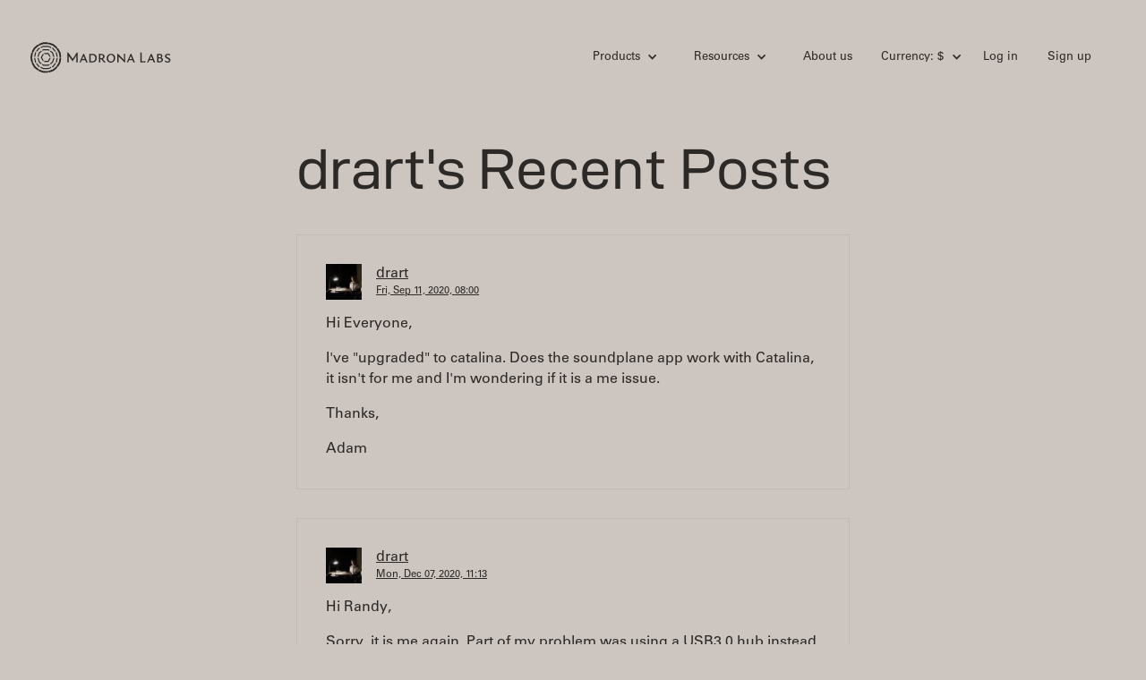

--- FILE ---
content_type: text/html; charset=utf-8
request_url: https://madronalabs.com/users/4434?locale=us
body_size: 18805
content:
<!DOCTYPE html>
<html>
<head>
  <meta charset="utf-8">
  <title>	drart's profile
</title>
  <meta http-equiv="content-type" content="text/html; charset=utf-8" />
  <meta http-equiv="Keywords" content="electronic music synth hardware software DSP plugins ">
  <meta name="description" content="Madrona Labs - hardware and software for electronic music">
  <meta name="Author" content="Randy Jones">
  <link rel="Shortcut Icon" href="/favicon.ico" />
  <meta content="width=device-width, initial-scale=1" name="viewport">
  <meta name="facebook-domain-verification" content="p44sm3iww89fzncsb9ll7wq7ci0j8g" />

  <script defer data-domain="madronalabs.com" src="https://plausible.io/js/script.file-downloads.revenue.js"></script>
  

  <link rel="stylesheet" media="screen" href="/assets/application-739f1fbbcc281278dde35acdf9f61608.css" />
  <meta name="csrf-param" content="authenticity_token" />
<meta name="csrf-token" content="I9QTueOJO+ct7CM/Y5Jn4aakNHLTvHD2RTLgEjJMKSwk4SJ1I3S9ki5v52ctkLaulbQFircbnl32LSxmS3mSNQ==" />

  <!-- [if lt IE 9]><script src="https://cdnjs.cloudflare.com/ajax/libs/html5shiv/3.7.3/html5shiv.min.js" type="text/javascript"></script><![endif] -->
  <script type="text/javascript">!function(o,c){var n=c.documentElement,t=" w-mod-";n.className+=t+"js",("ontouchstart"in o||o.DocumentTouch&&c instanceof DocumentTouch)&&(n.className+=t+"touch")}(window,document);</script>

  <script src="https://cdn.jsdelivr.net/npm/@fancyapps/ui@5.0/dist/fancybox/fancybox.umd.js"></script>
  <link rel="stylesheet" href="https://cdn.jsdelivr.net/npm/@fancyapps/ui@5.0/dist/fancybox/fancybox.css"/>

  
</head>
<body>
  <div class="site-wrapper">
    <div class='site-header'>
  <div data-collapse='small' data-animation='default' data-duration='400' class='site-navbar w-nav'>
    <div class='container w-clearfix'>
      <a class="site-logo w-inline-block w--current" href="https://madronalabs.com/?locale=us">
        <img class="site-logo-img-top" src="/assets/webflow/logotype-32e3e436e0df567645ea5f477cc2cfcb.svg" alt="Logotype" />
</a>      <nav role='navigation' class='site-nav w-nav-menu'>

        <!-- products -->
        <div data-delay='0' class='nav-drop-wrap w-dropdown'>
          <div class='nav-drop w-dropdown-toggle'>
            <div class='drop-i w-icon-dropdown-toggle'></div>
            <div>Products</div>
          </div>
          <nav class='nav-drop-list w-dropdown-list'>
            <ul class='link-list'>
              <li class='list-link'><a class="dropdown-link w-dropdown-link" href="/products/aalto?locale=us">Aalto</a></li>
              <li class='list-link'><a class="dropdown-link w-dropdown-link" href="/products/aaltoverb?locale=us">Aaltoverb</a></li>
              <li class='list-link'><a class="dropdown-link w-dropdown-link" href="/products/kaivo?locale=us">Kaivo</a></li>
              <li class='list-link'><a class="dropdown-link w-dropdown-link" href="/products/virta?locale=us">Virta</a></li>
              <li class='list-link'><a class="dropdown-link w-dropdown-link" href="/products/sumu?locale=us">Sumu</a></li>
              <li class='list-link'><a class="dropdown-link w-dropdown-link" href="/products/bundle?locale=us">Studio Bundle</a></li>
              <li class='list-link'><a class="dropdown-link w-dropdown-link" href="/apparel?locale=us">Apparel</a></li>
            </ul>
          </nav>
        </div>

        <!-- resources -->
        <div data-delay='0' class='nav-drop-wrap w-dropdown'>
          <div class='nav-drop w-dropdown-toggle'>
            <div class='drop-i w-icon-dropdown-toggle'></div>
            <div>Resources</div>
          </div>
          <nav class='nav-drop-list w-dropdown-list'>
            <ul class='link-list'>
              <li class='list-link'><a class="dropdown-link w-dropdown-link" href="/artist_profiles?locale=us">Artist profiles</a></li>
              <li class='list-link'><a class="dropdown-link w-dropdown-link" href="/news?locale=us">News</a></li>
              <li class='list-link'><a class="dropdown-link w-dropdown-link" href="/team_notes?locale=us">Team notes</a></li>
              <li class='list-link'><a class="dropdown-link w-dropdown-link" href="/forums?locale=us">Forums</a></li>
              <li class='list-link'><a class="dropdown-link w-dropdown-link" href="/support?locale=us">Support</a></li>
              <li class='list-link'><a class="dropdown-link w-dropdown-link" href="/policies?locale=us">Policies</a></li>
            </ul>
          </nav>
        </div>

        <!-- about us -->
        <a class="site-nav-link" href="/about?locale=us">About us</a>

        <!-- cart -->

        <!-- currency -->
        <div data-delay='0' class='nav-drop-wrap mr0 w-dropdown'>
          <div class='nav-drop w-dropdown-toggle'>
            <div class='drop-i w-icon-dropdown-toggle'></div>
            <div>Currency: $</div>
          </div>
          <nav class='nav-drop-list w-dropdown-list'>
            <ul class='link-list'>
              <li class='list-link'>
                  <a class="dropdown-link w-dropdown-link" href="/users/4434?locale=eu">Use €</a>

              </li>
            </ul>
          </nav>
        </div>

        <!-- user -->
          <a class="site-nav-link" href="/users/sign_in?locale=us">Log in</a>
          <a class="site-nav-link" href="/users/sign_up?locale=us">Sign up</a>
      </nav>

      <div class='mobile-menu-btn w-nav-button'>
        <div class='w-icon-nav-menu'></div>
      </div>
    </div>
  </div>

</div>

    
    
<div class="page-content">
	<div class="container">
		<div class="f-grid">
			<div class="f-col center-col">
				<h1 class="f1 f1-hero">drart's Recent Posts</h1>
				
				<div class="forum-post">
	<div class="forum-author">
        <img src="https://secure.gravatar.com/avatar/cbf6861a3104270f747e417851213319?size=36&amp;default=https%3A%2F%2Fmadronalabs.com%2Fmedia%2Fforums%2Fdefault_user2.png" class="forum-author-image">
		<div class="forum-author-meta">
			<a href="/users/4434?locale=us">drart</a>
			<div class="f-meta">
				<a href="/topics/8101-catalina?locale=us">Fri, Sep 11, 2020, 08:00</a>
			</div>
		</div>
	</div>
	<p>Hi Everyone, </p>

<p>I've "upgraded" to catalina. Does the soundplane app work with Catalina, it isn't for me and I'm wondering if it is a me issue. </p>

<p>Thanks, </p>

<p>Adam</p>

	
</div>
<div class="forum-post" id="reply_8209">
	<div class="forum-author">
		<img src="https://secure.gravatar.com/avatar/cbf6861a3104270f747e417851213319?size=36&amp;default=https%3A%2F%2Fmadronalabs.com%2Fmedia%2Fforums%2Fdefault_user2.png" class="forum-author-image">
		<div class="forum-author-meta">
			<a href="/users/4434?locale=us">drart</a>
			<div class="f-meta">
				<a href="/replies/8209?locale=us">Mon, Dec 07, 2020, 11:13</a>
			</div>
		</div>
	</div>
	<p>Hi Randy, </p>

<p>Sorry, it is me again. Part of my problem was using a USB3.0 hub instead of a 2.0 hub. I've solved that but when I open 1.8.3 on my mac running 10.15.7 the setup runs successfully and then gives me a window where I click ok. After clicking ok the client shuts down. Looking through the logs, it doesn't seem to be crashing but I do get the following diagnostic report: </p>

<p>Date/Time:        2020-12-07 14:03:45 -0500<br>
End time:         2020-12-07 14:03:52 -0500<br>
OS Version:       Mac OS X 10.15.7 (Build 19H2)<br>
Architecture:     x86_64h<br>
Report Version:   29<br>
Incident Identifier: 56930FF6-5A0C-4CF6-AB08-8E4F60D81443</p>

<p>Data Source:      Microstackshots<br>
Shared Cache:     0xc57b000 EEE24FFD-4FEF-3091-945B-4501C1462255</p>

<p>Command:          Soundplane<br>
Path:             /Applications/Soundplane.app/Contents/MacOS/Soundplane<br>
Identifier:       com.madronalabs.soundplane<br>
Version:          1.8.3 ()<br>
PID:              60266</p>

<p>Event:            wakeups<br>
Action taken:     none<br>
Wakeups:          45001 wakeups over the last 7 seconds (6250 wakeups per second average), exceeding limit of 150 wakeups per second over 300 seconds<br>
Wakeups limit:    45000<br>
Limit duration:   300s<br>
Wakeups caused:   45001<br>
Wakeups duration: 7s<br>
Duration:         7.20s<br>
Duration Sampled: 4.07s<br>
Steps:            5</p>

<p>Hardware model:   MacBookPro16,1<br>
Active cpus:      12<br>
Boot args:        chunklist-security-epoch=0 -chunklist-no-rev2-dev</p>

<p>Heaviest stack for the target process:<br>
  4  thread_start + 15 (libsystem_pthread.dylib + 7051) [0x7fff73967b8b]<br>
  4  _pthread_start + 148 (libsystem_pthread.dylib + 24841) [0x7fff7396c109]<br>
  3  threadEntryProc + 26 (Soundplane + 1543210) [0x10be05c2a]<br>
  3  juce::Thread::threadEntryPoint() + 565 (Soundplane + 1367093) [0x10bddac35]<br>
  1  SoundplaneSetupThread::run() + 257 (Soundplane + 49281) [0x10bc99081]</p>

<p>Powerstats for:   Soundplane [60266]<br>
UUID:             FEC831B5-CAF9-35E7-9E93-E4A8BF4F34CC<br>
Path:             /Applications/Soundplane.app/Contents/MacOS/Soundplane<br>
Architecture:     x86_64<br>
Footprint:        35.34 MB<br>
Start time:       2020-12-07 14:03:47 -0500<br>
End time:         2020-12-07 14:03:51 -0500<br>
Num samples:      5 (100%)<br>
CPU Time:         2.890s<br>
Primary state:    3 samples Frontmost App, Non-Suppressed, User mode, Effective Thread QoS Unspecified, Requested Thread QoS Unspecified, Override Thread QoS Unspecified<br>
User Activity:    0 samples Idle, 5 samples Active<br>
Power Source:     0 samples on Battery, 5 samples on AC<br>
  4  thread_start + 15 (libsystem_pthread.dylib + 7051) [0x7fff73967b8b]<br>
    4  _pthread_start + 148 (libsystem_pthread.dylib + 24841) [0x7fff7396c109]<br>
      3  threadEntryProc + 26 (Soundplane + 1543210) [0x10be05c2a]<br>
        3  juce::Thread::threadEntryPoint() + 565 (Soundplane + 1367093) [0x10bddac35]<br>
          1  SoundplaneSetupThread::run() + 257 (Soundplane + 49281) [0x10bc99081]<br>
          1  SoundplaneSetupThread::run() + 233 (Soundplane + 49257) [0x10bc99069]<br>
          1  SoundplaneSetupThread::run() + 229 (Soundplane + 49253) [0x10bc99065]<br>
            1  SoundplaneModel::getSelectCarriersProgress() + 29 (Soundplane + 121885) [0x10bcaac1d]<br>
      1  void* std::__1::__thread_proxy &gt;, void (MacSoundplaneDriver::<em>)(), MacSoundplaneDriver</em>&gt; &gt;(void*) + 661 (Soundplane + 361733) [0x10bce5505]<br>
        1  MacSoundplaneDriver::processThread() + 111 (Soundplane + 338623) [0x10bcdfabf]<br>
          1  usleep + 53 (libsystem_c.dylib + 490980) [0x7fff7382ede4]<br>
            1  __semwait_signal + 10 (libsystem_kernel.dylib + 14166) [0x7fff738ab756]<br>
              1<br><br>
  1  start_wqthread + 0 (libsystem_pthread.dylib + 7016) [0x7fff73967b68]<br>
    1  </p>

<p>Binary Images:<br>
           0x10bc8d000 -        0x10c456fff  com.madronalabs.soundplane 1.8.3 ()   /Applications/Soundplane.app/Contents/MacOS/Soundplane<br>
        0x7fff737b7000 -     0x7fff7383efff  libsystem_c.dylib (1353.100.2)        /usr/lib/system/libsystem_c.dylib<br>
        0x7fff738a8000 -     0x7fff738d4fff  libsystem_kernel.dylib (6153.141.2)   /usr/lib/system/libsystem_kernel.dylib<br>
        0x7fff73966000 -     0x7fff73970fff  libsystem_pthread.dylib (416.100.3) &lt;62CB1A98-0B8F-31E7-A02B-A1139927F61D&gt;  /usr/lib/system/libsystem_pthread.dylib</p>

	
</div>
<div class="forum-post" id="reply_8105">
	<div class="forum-author">
		<img src="https://secure.gravatar.com/avatar/cbf6861a3104270f747e417851213319?size=36&amp;default=https%3A%2F%2Fmadronalabs.com%2Fmedia%2Fforums%2Fdefault_user2.png" class="forum-author-image">
		<div class="forum-author-meta">
			<a href="/users/4434?locale=us">drart</a>
			<div class="f-meta">
				<a href="/replies/8105?locale=us">Fri, Sep 11, 2020, 11:18</a>
			</div>
		</div>
	</div>
	<p>Hi Randy, </p>

<p>Thanks! That did it! The folder I removed was the Madrona Labs folder that had Sounplane inside of it. </p>

<p>Much appreciated, </p>

<p>Adam</p>

	
</div>
<div class="forum-post">
	<div class="forum-author">
        <img src="https://secure.gravatar.com/avatar/cbf6861a3104270f747e417851213319?size=36&amp;default=https%3A%2F%2Fmadronalabs.com%2Fmedia%2Fforums%2Fdefault_user2.png" class="forum-author-image">
		<div class="forum-author-meta">
			<a href="/users/4434?locale=us">drart</a>
			<div class="f-meta">
				<a href="/topics/7754-soundplanet3d-demo-patch-for-pure-data?locale=us">Wed, Jul 17, 2019, 10:52</a>
			</div>
		</div>
	</div>
	<p>Hi Everyone, </p>

<p>I have just done a quick port of Randy's demo patch from Max to Pure Data. I have it running on OSX in Purr Data and Extended. It uses a few non-vanilla objects to receive and parse OSC messages and the SVF filter. </p>

<p>Hopefully someone finds this useful for getting up and running.</p>

<p>a</p>

	
</div>
<div class="forum-post" id="reply_4213">
	<div class="forum-author">
		<img src="https://secure.gravatar.com/avatar/cbf6861a3104270f747e417851213319?size=36&amp;default=https%3A%2F%2Fmadronalabs.com%2Fmedia%2Fforums%2Fdefault_user2.png" class="forum-author-image">
		<div class="forum-author-meta">
			<a href="/users/4434?locale=us">drart</a>
			<div class="f-meta">
				<a href="/replies/4213?locale=us">Sat, Feb 14, 2015, 07:42</a>
			</div>
		</div>
	</div>
	<p>I have an MS-20 mini that I have been driving using MIDI. I'd love to drive it with CV and get the computer out of the mix. I have also been drooling over the Kilpatrick Audio Phenol. If the proposed box had voltage scaling for dealing with various conventions that would be fantastic. Also to agree with supergregg that some ability to configure the box to deal with each person's preference for multitouch setting and voice allocation would be essential to making the box useful. </p>

<p>For devil's advocate, Doepfer has the MCV24, which seems to have quite a lot of features for converting midi to CV and is reasonably priced for the wealth of features and outputs it provides. Maybe a great midi box made to work well withe the mcv24 or something similar would have wider appeal here? </p>

<p>I'd be happy with any solution that removes the computer and does it well, meaning reliably and with sufficient configurability to tweak polyphony and touch settings.   </p>

	
</div>
<div class="forum-post">
	<div class="forum-author">
        <img src="https://secure.gravatar.com/avatar/cbf6861a3104270f747e417851213319?size=36&amp;default=https%3A%2F%2Fmadronalabs.com%2Fmedia%2Fforums%2Fdefault_user2.png" class="forum-author-image">
		<div class="forum-author-meta">
			<a href="/users/4434?locale=us">drart</a>
			<div class="f-meta">
				<a href="/topics/3885-waiting-for-isochronous-data?locale=us">Tue, Nov 11, 2014, 07:05</a>
			</div>
		</div>
	</div>
	<p>Hi, </p>

<p>The soundplane app is stuck on the waiting for isochronous data. I've rebooted, replugged, and reinstalled the app. I'm using 1.1.2 with OSX 10.9.5.</p>

<p>Any suggestions?  </p>

<p>a</p>

	
</div>
<div class="forum-post" id="reply_3888">
	<div class="forum-author">
		<img src="https://secure.gravatar.com/avatar/cbf6861a3104270f747e417851213319?size=36&amp;default=https%3A%2F%2Fmadronalabs.com%2Fmedia%2Fforums%2Fdefault_user2.png" class="forum-author-image">
		<div class="forum-author-meta">
			<a href="/users/4434?locale=us">drart</a>
			<div class="f-meta">
				<a href="/replies/3888?locale=us">Tue, Nov 11, 2014, 16:44</a>
			</div>
		</div>
	</div>
	<p>Thanks. I had it connected to a USB hub that is part of my interface (AKAI EIE). When I plug it into a port there are no problems. </p>

<p>a</p>

	
</div>
<div class="forum-post" id="reply_3800">
	<div class="forum-author">
		<img src="https://secure.gravatar.com/avatar/cbf6861a3104270f747e417851213319?size=36&amp;default=https%3A%2F%2Fmadronalabs.com%2Fmedia%2Fforums%2Fdefault_user2.png" class="forum-author-image">
		<div class="forum-author-meta">
			<a href="/users/4434?locale=us">drart</a>
			<div class="f-meta">
				<a href="/replies/3800?locale=us">Fri, Sep 12, 2014, 10:56</a>
			</div>
		</div>
	</div>
	<p>In order of preference: 25 18 14 7 1</p>

<p>My primary preference is to have any one of these :)</p>

	
</div>

			</div>
		</div>
	</div>
</div>

    <div class="site-footer">
  <div class="container">
    <div class="footer-content">
      <div class="f-grid">
        <div class="f-col w-clearfix"><a href="#" class="site-logo w-inline-block"><img class="site-logo-img-bottom" src="/assets/webflow/logotype-32e3e436e0df567645ea5f477cc2cfcb.svg" alt="Logotype" /></a></div>
        <div class="f-col">
          <ul class="link-list">
            <li class="list-link"><a class="ui-link" href="/products/aalto?locale=us">Aalto</a></li>
            <li class="list-link"><a class="ui-link" href="/products/aaltoverb?locale=us">Aaltoverb</a></li>
            <li class="list-link"><a class="ui-link" href="/products/kaivo?locale=us">Kaivo</a></li>
            <li class="list-link"><a class="ui-link" href="/products/virta?locale=us">Virta</a></li>
            <li class="list-link"><a class="ui-link" href="/products/sumu?locale=us">Sumu</a></li>
            <li class="list-link"><a class="ui-link" href="/products/bundle?locale=us">Studio Bundle</a></li>
            <li class="list-link"><a class="ui-link" href="/apparel">Apparel</a></li>
          </ul>
        </div>
        <div class="f-col">
          <ul class="link-list">
            <li class="list-link"><a class="ui-link" href="/about">About us</a></li>
            <li class="list-link"><a class="ui-link" href="/artist_profiles?locale=us">Artist profiles</a></li>
            <li class="list-link"><a class="ui-link" href="/news?locale=us">News</a></li>
            <li class='list-link'><a class="ui-link" href="/team_notes?locale=us">Team notes</a></li>
            <li class="list-link"><a class="ui-link" href="/forums?locale=us">Forums</a></li>
            <li class="list-link"><a class="ui-link" href="/support">Support</a></li>
            <li class="list-link"><a class="ui-link" href="/policies">Policies</a></li>

          </ul>
        </div>
        <div class="f-col">
          <ul class="link-list">
            <li class="list-link"><a href="https://www.instagram.com/madronalabs/" class='ui-link'>Instagram</a></li>
            <li class="list-link"><a href="https://www.youtube.com/channel/UC4gb_srYtKKdznY-NAWA0Zw" class='ui-link'>Youtube</a></li>
          </ul>
        </div>
        <div class="f-col">
          <ul class="link-list">
              <li class="list-link"><a class="ui-link" href="/users/sign_in?locale=us">Login</a></li>
              <li class="list-link"><a class="ui-link" href="/users/sign_up?locale=us">Sign up</a></li>

          </ul>
        </div>
      </div>
    </div>
  </div>
</div>

  </div>

  <!-- [if lte IE 9]><script src="https://cdnjs.cloudflare.com/ajax/libs/placeholders/3.0.2/placeholders.min.js"></script><![endif] -->
</body>
<script src="/assets/application-9bcdaff7da6d7367b1014e0e4e830820.js"></script>
</html>
